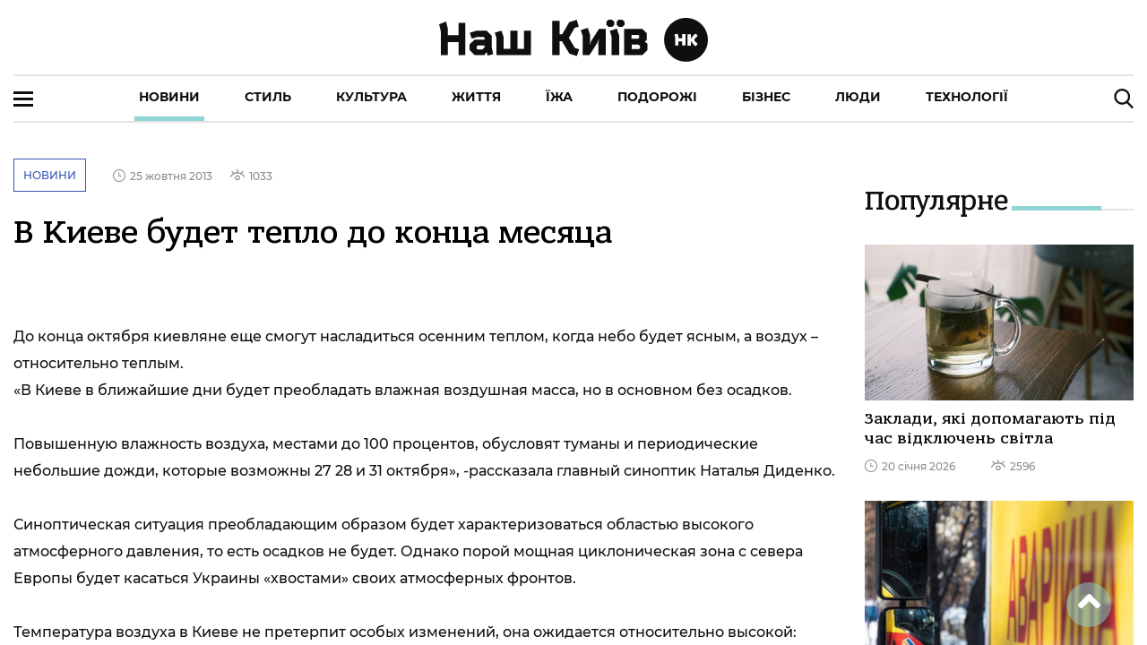

--- FILE ---
content_type: application/javascript; charset=UTF-8
request_url: https://nashkiev.ua/6-es2015.02ce698c03d78c53fd47.js
body_size: 34720
content:
(window.webpackJsonp=window.webpackJsonp||[]).push([[6],{N17S:function(e,i,t){"use strict";t.r(i),t.d(i,"ColumnPageModule",(function(){return he}));var o=t("1LoF"),n=t("8Jid"),a=t("PpLr"),s=t("ofXK"),b=t("3Pt+"),r=t("TEn/"),c=t("tyNb"),d=t("c2Rc"),l=t("ZAI4"),h=t("jhN1"),m=t("nVNj"),g=t("fXoL"),p=t("a4Kx"),u=t("Tzys"),f=t("Mzne"),y=t("uPsD"),N=t("vF8q"),M=t("c/rV"),z=t("qwub"),v=t("fECr"),w=t("7Sx4"),k=t("fp1T"),I=t("47Jg");function L(e,i){if(1&e){const e=g.Ob();g.Nb(0,"a",40),g.Vb("click",(function(){g.hc(e);const i=g.Zb();return i.BrandZoneClick(i.brandData.id,i.brandData.url)})),g.Mb()}if(2&e){const e=g.Zb();g.ec("href",e.brandData.url,g.jc)}}function U(e,i){if(1&e&&g.Lb(0,"ion-img",41),2&e){const e=g.Zb();g.ec("alt",null!==e.firstName&&null!==e.lastName?e.firstName+" "+e.lastName:"")("src",e.photo)}}function S(e,i){if(1&e&&(g.Nb(0,"li"),g.Nb(1,"a",42),g.Lb(2,"i",43),g.Mb(),g.Mb()),2&e){const e=g.Zb();g.zb(1),g.ec("href",e.soc_inst,g.jc)}}function C(e,i){if(1&e&&(g.Nb(0,"li"),g.Nb(1,"a",42),g.Lb(2,"i",44),g.Mb(),g.Mb()),2&e){const e=g.Zb();g.zb(1),g.ec("href",e.soc_fb,g.jc)}}function P(e,i){if(1&e&&(g.Nb(0,"li"),g.Nb(1,"a",42),g.Lb(2,"i",45),g.Mb(),g.Mb()),2&e){const e=g.Zb();g.zb(1),g.ec("href",e.soc_tg,g.jc)}}function _(e,i){if(1&e&&(g.Nb(0,"li"),g.Nb(1,"a",42),g.Lb(2,"i",46),g.Mb(),g.Mb()),2&e){const e=g.Zb();g.zb(1),g.ec("href",e.soc_in,g.jc)}}function x(e,i){if(1&e&&(g.Nb(0,"li"),g.Nb(1,"a",42),g.Lb(2,"i",47),g.Mb(),g.Mb()),2&e){const e=g.Zb();g.zb(1),g.ec("href",e.soc_tw,g.jc)}}function j(e,i){if(1&e&&g.Lb(0,"ion-img",70),2&e){const e=g.Zb(3);g.ec("alt",e.body[0].header)("src",e.body[0].mediaUrl1)}}function Z(e,i){if(1&e&&g.Lb(0,"ion-img",71),2&e){const e=g.Zb(3);g.ec("alt",e.body[0].header)("src",e.body[0].mediaUrl3)}}function D(e,i){if(1&e&&(g.Nb(0,"ion-col",53),g.Nb(1,"div",54),g.Nb(2,"a",55),g.Nb(3,"div",56),g.nc(4,j,1,2,"ion-img",57),g.nc(5,Z,1,2,"ion-img",58),g.Mb(),g.Nb(6,"div",59),g.Nb(7,"div",60),g.Nb(8,"a",61),g.Nb(9,"span"),g.oc(10),g.Mb(),g.Mb(),g.Mb(),g.Nb(11,"div",62),g.Nb(12,"h3",63),g.oc(13),g.Mb(),g.Nb(14,"p",64),g.oc(15),g.Mb(),g.Nb(16,"div",65),g.Nb(17,"span",66),g.Lb(18,"i",67),g.oc(19),g.Mb(),g.Nb(20,"span",68),g.Lb(21,"i",69),g.oc(22),g.Mb(),g.Mb(),g.Mb(),g.Mb(),g.Mb(),g.Mb(),g.Mb()),2&e){const e=g.Zb(2);g.zb(2),g.ec("href",(0===e.body[0].type?"/news":e.routerLinkCategory(e.body[0].category))+"/"+e.body[0].url,g.jc),g.zb(1),g.Bb("noImg",e.body[0].noImg),g.zb(1),g.ec("ngIf",e.body[0].mediaUrl1),g.zb(1),g.ec("ngIf",e.body[0].mediaUrl3),g.zb(3),g.ec("href",e.routerLinkCategory(e.body[0].category),g.jc),g.zb(2),g.pc(e.body[0].categoryName),g.zb(3),g.pc(e.body[0].header),g.zb(2),g.pc(e.body[0].subtext),g.zb(4),g.pc(e.parseDate(e.body[0].published)),g.zb(3),g.pc(e.body[0].views)}}function T(e,i){if(1&e&&g.Lb(0,"ion-img",70),2&e){const e=g.Zb(3);g.ec("alt",e.body[1].header)("src",e.body[1].mediaUrl1)}}function B(e,i){if(1&e&&g.Lb(0,"ion-img",71),2&e){const e=g.Zb(3);g.ec("alt",e.body[1].header)("src",e.body[1].mediaUrl3)}}function O(e,i){if(1&e&&(g.Nb(0,"ion-col",72),g.Nb(1,"div",73),g.Nb(2,"a",55),g.Nb(3,"div",56),g.nc(4,T,1,2,"ion-img",57),g.nc(5,B,1,2,"ion-img",58),g.Mb(),g.Nb(6,"div",59),g.Nb(7,"div",62),g.Nb(8,"h3",63),g.oc(9),g.Mb(),g.Nb(10,"div",65),g.Nb(11,"span",66),g.Lb(12,"i",67),g.oc(13),g.Mb(),g.Nb(14,"span",68),g.Lb(15,"i",69),g.oc(16),g.Mb(),g.Mb(),g.Mb(),g.Mb(),g.Mb(),g.Mb(),g.Mb()),2&e){const e=g.Zb(2);g.zb(2),g.ec("href",(0===e.body[1].type?"/news":e.routerLinkCategory(e.body[1].category))+"/"+e.body[1].url,g.jc),g.zb(1),g.Bb("noImg",e.body[1].noImg),g.zb(1),g.ec("ngIf",e.body[1].mediaUrl1),g.zb(1),g.ec("ngIf",e.body[1].mediaUrl3),g.zb(4),g.pc(e.body[1].header),g.zb(4),g.pc(e.parseDate(e.body[1].published)),g.zb(3),g.pc(e.body[1].views)}}function A(e,i){if(1&e&&g.Lb(0,"ion-img",70),2&e){const e=g.Zb(3);g.ec("alt",e.body[2].header)("src",e.body[2].mediaUrl1)}}function K(e,i){if(1&e&&g.Lb(0,"ion-img",71),2&e){const e=g.Zb(3);g.ec("alt",e.body[2].header)("src",e.body[2].mediaUrl3)}}function F(e,i){if(1&e&&(g.Nb(0,"ion-col",74),g.Nb(1,"div",73),g.Nb(2,"a",55),g.Nb(3,"div",56),g.nc(4,A,1,2,"ion-img",57),g.nc(5,K,1,2,"ion-img",58),g.Mb(),g.Nb(6,"div",59),g.Nb(7,"div",62),g.Nb(8,"h3",63),g.oc(9),g.Mb(),g.Nb(10,"div",65),g.Nb(11,"span",66),g.Lb(12,"i",67),g.oc(13),g.Mb(),g.Nb(14,"span",68),g.Lb(15,"i",69),g.oc(16),g.Mb(),g.Mb(),g.Mb(),g.Mb(),g.Mb(),g.Mb(),g.Mb()),2&e){const e=g.Zb(2);g.zb(2),g.ec("href",(0===e.body[2].type?"/news":e.routerLinkCategory(e.body[2].category))+"/"+e.body[2].url,g.jc),g.zb(1),g.Bb("noImg",e.body[2].noImg),g.zb(1),g.ec("ngIf",e.body[2].mediaUrl1),g.zb(1),g.ec("ngIf",e.body[2].mediaUrl3),g.zb(4),g.pc(e.body[2].header),g.zb(4),g.pc(e.parseDate(e.body[2].published)),g.zb(3),g.pc(e.body[2].views)}}function E(e,i){if(1&e&&(g.Nb(0,"ion-row"),g.nc(1,D,23,11,"ion-col",48),g.Nb(2,"ion-col",49),g.Nb(3,"ion-row",50),g.nc(4,O,17,8,"ion-col",51),g.nc(5,F,17,8,"ion-col",52),g.Mb(),g.Mb(),g.Mb()),2&e){const e=g.Zb();g.zb(1),g.ec("ngIf",e.body.length>0),g.zb(3),g.ec("ngIf",e.body.length>1),g.zb(1),g.ec("ngIf",e.body.length>2)}}function R(e,i){1&e&&(g.Nb(0,"div",75),g.Lb(1,"div",76),g.Mb())}function q(e,i){if(1&e&&g.Lb(0,"ion-img",70),2&e){const e=g.Zb(2);g.ec("alt",e.body[3].header)("src",e.body[3].mediaUrl1)}}function V(e,i){if(1&e&&g.Lb(0,"ion-img",71),2&e){const e=g.Zb(2);g.ec("alt",e.body[3].header)("src",e.body[3].mediaUrl3)}}function H(e,i){if(1&e&&(g.Nb(0,"ion-col",77),g.Nb(1,"div",73),g.Nb(2,"a",55),g.Nb(3,"div",56),g.nc(4,q,1,2,"ion-img",57),g.nc(5,V,1,2,"ion-img",58),g.Mb(),g.Nb(6,"div",59),g.Nb(7,"div",62),g.Nb(8,"h3",63),g.oc(9),g.Mb(),g.Nb(10,"div",65),g.Nb(11,"span",66),g.Lb(12,"i",67),g.oc(13),g.Mb(),g.Nb(14,"span",68),g.Lb(15,"i",69),g.oc(16),g.Mb(),g.Mb(),g.Mb(),g.Mb(),g.Mb(),g.Mb(),g.Mb()),2&e){const e=g.Zb();g.zb(2),g.ec("href",(0===e.body[3].type?"/news":e.routerLinkCategory(e.body[3].category))+"/"+e.body[3].url,g.jc),g.zb(1),g.Bb("noImg",e.body[3].noImg),g.zb(1),g.ec("ngIf",e.body[3].mediaUrl1),g.zb(1),g.ec("ngIf",e.body[3].mediaUrl3),g.zb(4),g.pc(e.body[3].header),g.zb(4),g.pc(e.parseDate(e.body[3].published)),g.zb(3),g.pc(e.body[3].views)}}function X(e,i){if(1&e&&g.Lb(0,"ion-img",70),2&e){const e=g.Zb(2);g.ec("alt",e.body[4].header)("src",e.body[4].mediaUrl1)}}function J(e,i){if(1&e&&g.Lb(0,"ion-img",71),2&e){const e=g.Zb(2);g.ec("alt",e.body[4].header)("src",e.body[4].mediaUrl3)}}function W(e,i){if(1&e&&(g.Nb(0,"ion-col",78),g.Nb(1,"div",73),g.Nb(2,"a",55),g.Nb(3,"div",56),g.nc(4,X,1,2,"ion-img",57),g.nc(5,J,1,2,"ion-img",58),g.Mb(),g.Nb(6,"div",59),g.Nb(7,"div",62),g.Nb(8,"h3",63),g.oc(9),g.Mb(),g.Nb(10,"div",65),g.Nb(11,"span",66),g.Lb(12,"i",67),g.oc(13),g.Mb(),g.Nb(14,"span",68),g.Lb(15,"i",69),g.oc(16),g.Mb(),g.Mb(),g.Mb(),g.Mb(),g.Mb(),g.Mb(),g.Mb()),2&e){const e=g.Zb();g.zb(2),g.ec("href",(0===e.body[4].type?"/news":e.routerLinkCategory(e.body[4].category))+"/"+e.body[4].url,g.jc),g.zb(1),g.Bb("noImg",e.body[4].noImg),g.zb(1),g.ec("ngIf",e.body[4].mediaUrl1),g.zb(1),g.ec("ngIf",e.body[4].mediaUrl3),g.zb(4),g.pc(e.body[4].header),g.zb(4),g.pc(e.parseDate(e.body[4].published)),g.zb(3),g.pc(e.body[4].views)}}function Q(e,i){if(1&e&&g.Lb(0,"ion-img",70),2&e){const e=g.Zb(2);g.ec("alt",e.body[5].header)("src",e.body[5].mediaUrl1)}}function G(e,i){if(1&e&&g.Lb(0,"ion-img",71),2&e){const e=g.Zb(2);g.ec("alt",e.body[5].header)("src",e.body[5].mediaUrl3)}}function Y(e,i){if(1&e&&(g.Nb(0,"ion-col",78),g.Nb(1,"div",73),g.Nb(2,"a",55),g.Nb(3,"div",56),g.nc(4,Q,1,2,"ion-img",57),g.nc(5,G,1,2,"ion-img",58),g.Mb(),g.Nb(6,"div",59),g.Nb(7,"div",62),g.Nb(8,"h3",63),g.oc(9),g.Mb(),g.Nb(10,"div",65),g.Nb(11,"span",66),g.Lb(12,"i",67),g.oc(13),g.Mb(),g.Nb(14,"span",68),g.Lb(15,"i",69),g.oc(16),g.Mb(),g.Mb(),g.Mb(),g.Mb(),g.Mb(),g.Mb(),g.Mb()),2&e){const e=g.Zb();g.zb(2),g.ec("href",(0===e.body[5].type?"/news":e.routerLinkCategory(e.body[5].category))+"/"+e.body[5].url,g.jc),g.zb(1),g.Bb("noImg",e.body[5].noImg),g.zb(1),g.ec("ngIf",e.body[5].mediaUrl1),g.zb(1),g.ec("ngIf",e.body[5].mediaUrl3),g.zb(4),g.pc(e.body[5].header),g.zb(4),g.pc(e.parseDate(e.body[5].published)),g.zb(3),g.pc(e.body[5].views)}}function $(e,i){if(1&e&&g.Lb(0,"ion-img",41),2&e){const e=g.Zb(2);g.ec("alt",e.body[6].header)("src",e.body[6].mediaUrl1)}}function ee(e,i){if(1&e&&(g.Nb(0,"ion-col",79),g.Nb(1,"div",80),g.Nb(2,"a",55),g.Nb(3,"div",56),g.nc(4,$,1,2,"ion-img",10),g.Mb(),g.Nb(5,"div",59),g.Nb(6,"div",62),g.Nb(7,"h3",63),g.oc(8),g.Mb(),g.Nb(9,"div",65),g.Nb(10,"span",66),g.Lb(11,"i",67),g.oc(12),g.Mb(),g.Nb(13,"span",68),g.Lb(14,"i",69),g.oc(15),g.Mb(),g.Mb(),g.Mb(),g.Mb(),g.Mb(),g.Mb(),g.Mb()),2&e){const e=g.Zb();g.zb(2),g.ec("href",(0===e.body[6].type?"/news":e.routerLinkCategory(e.body[6].category))+"/"+e.body[6].url,g.jc),g.zb(1),g.Bb("noImg",e.body[6].noImg),g.zb(1),g.ec("ngIf",e.body[6].mediaUrl1),g.zb(4),g.pc(e.body[6].header),g.zb(4),g.pc(e.parseDate(e.body[6].published)),g.zb(3),g.pc(e.body[6].views)}}function ie(e,i){if(1&e&&g.Lb(0,"ion-img",41),2&e){const e=g.Zb(2);g.ec("alt",e.body[7].header)("src",e.body[7].mediaUrl1)}}function te(e,i){if(1&e&&(g.Nb(0,"ion-col",81),g.Nb(1,"div",54),g.Nb(2,"a",55),g.Nb(3,"div",56),g.nc(4,ie,1,2,"ion-img",10),g.Mb(),g.Nb(5,"div",59),g.Nb(6,"div",60),g.Nb(7,"a",61),g.Nb(8,"span"),g.oc(9),g.Mb(),g.Mb(),g.Mb(),g.Nb(10,"div",62),g.Nb(11,"h3",63),g.oc(12),g.Mb(),g.Nb(13,"p",64),g.oc(14),g.Mb(),g.Nb(15,"div",65),g.Nb(16,"span",66),g.Lb(17,"i",67),g.oc(18),g.Mb(),g.Nb(19,"span",68),g.Lb(20,"i",69),g.oc(21),g.Mb(),g.Mb(),g.Mb(),g.Mb(),g.Mb(),g.Mb(),g.Mb()),2&e){const e=g.Zb();g.zb(2),g.ec("href",(0===e.body[7].type?"/news":e.routerLinkCategory(e.body[7].category))+"/"+e.body[7].url,g.jc),g.zb(1),g.Bb("noImg",e.body[7].noImg),g.zb(1),g.ec("ngIf",e.body[7].mediaUrl1),g.zb(3),g.ec("href",e.routerLinkCategory(e.body[7].category),g.jc),g.zb(2),g.pc(e.body[7].categoryName),g.zb(3),g.pc(e.body[7].header),g.zb(2),g.pc(e.body[7].subtext),g.zb(4),g.pc(e.parseDate(e.body[7].published)),g.zb(3),g.pc(e.body[7].views)}}function oe(e,i){if(1&e&&g.Lb(0,"ion-img",41),2&e){const e=g.Zb(2);g.ec("alt",e.body[8].header)("src",e.body[8].mediaUrl1)}}function ne(e,i){if(1&e&&(g.Nb(0,"ion-col",82),g.Nb(1,"div",54),g.Nb(2,"a",55),g.Nb(3,"div",56),g.nc(4,oe,1,2,"ion-img",10),g.Mb(),g.Nb(5,"div",59),g.Nb(6,"div",60),g.Nb(7,"a",61),g.Nb(8,"span"),g.oc(9),g.Mb(),g.Mb(),g.Mb(),g.Nb(10,"div",62),g.Nb(11,"h3",63),g.oc(12),g.Mb(),g.Nb(13,"p",64),g.oc(14),g.Mb(),g.Nb(15,"div",65),g.Nb(16,"span",66),g.Lb(17,"i",67),g.oc(18),g.Mb(),g.Nb(19,"span",68),g.Lb(20,"i",69),g.oc(21),g.Mb(),g.Mb(),g.Mb(),g.Mb(),g.Mb(),g.Mb(),g.Mb()),2&e){const e=g.Zb();g.zb(2),g.ec("href",(0===e.body[8].type?"/news":e.routerLinkCategory(e.body[8].category))+"/"+e.body[8].url,g.jc),g.zb(1),g.Bb("noImg",e.body[8].noImg),g.zb(1),g.ec("ngIf",e.body[8].mediaUrl1),g.zb(3),g.ec("href",e.routerLinkCategory(e.body[8].category),g.jc),g.zb(2),g.pc(e.body[8].categoryName),g.zb(3),g.pc(e.body[8].header),g.zb(2),g.pc(e.body[8].subtext),g.zb(4),g.pc(e.parseDate(e.body[8].published)),g.zb(3),g.pc(e.body[8].views)}}function ae(e,i){if(1&e&&g.Lb(0,"ion-img",41),2&e){const e=g.Zb(2);g.ec("alt",e.body[9].header)("src",e.body[9].mediaUrl1)}}function se(e,i){if(1&e&&(g.Nb(0,"ion-col",83),g.Nb(1,"div",80),g.Nb(2,"a",55),g.Nb(3,"div",56),g.nc(4,ae,1,2,"ion-img",10),g.Mb(),g.Nb(5,"div",59),g.Nb(6,"div",62),g.Nb(7,"h3",63),g.oc(8),g.Mb(),g.Nb(9,"div",65),g.Nb(10,"span",66),g.Lb(11,"i",67),g.oc(12),g.Mb(),g.Nb(13,"span",68),g.Lb(14,"i",69),g.oc(15),g.Mb(),g.Mb(),g.Mb(),g.Mb(),g.Mb(),g.Mb(),g.Mb()),2&e){const e=g.Zb();g.zb(2),g.ec("href",(0===e.body[9].type?"/news":e.routerLinkCategory(e.body[9].category))+"/"+e.body[9].url,g.jc),g.zb(1),g.Bb("noImg",e.body[9].noImg),g.zb(1),g.ec("ngIf",e.body[9].mediaUrl1),g.zb(4),g.pc(e.body[9].header),g.zb(4),g.pc(e.parseDate(e.body[9].published)),g.zb(3),g.pc(e.body[9].views)}}function be(e,i){1&e&&(g.Nb(0,"div",84),g.Nb(1,"ion-row"),g.Nb(2,"ion-col",85),g.Lb(3,"app-sidebar"),g.Mb(),g.Mb(),g.Mb())}const re=[{path:"",component:(()=>{class e{constructor(e,i,t,o,n,a,s,b,r,c,d,l,h,m,g){this.routerService=e,this.response=i,this.renderer2=t,this.document=o,this.isMobile=n,this.platformId=a,this.transferState=s,this.title=b,this.meta=r,this.scrollService=c,this.footerService=d,this.alertCtrl=l,this.mainService=h,this.route=m,this.admixer=g,this.categoryMenu=[],this.slideAds=null,this.backgroundPositionX=-3,this.brandMode=!1,this.brandData={id:null,url:null,imgUrlDesktopBackground:"",background:"FFFFFF"},this.body=[],this.limit=10,this.offset=0,this.page=0,this.firstName=null,this.lastName=null,this.userId=null,this.description=null,this.town=null,this.photo=null,this.countOfPublication=null,this.dateOnSite=null,this.soc_inst=null,this.soc_fb=null,this.soc_tw=null,this.soc_tg=null,this.soc_in=null,this.doLoadMore=!1,this.desktopMode=!1,this.isLoadingMore=!1,this.isNotFound=!1,this.paginationPage=0,this.userUrl=""}ngOnInit(){if(!Object(s.m)(this.platformId)){let e=this.renderer2.createElement("script");e.type="application/ld+json",e.text='{ "@context" : "http://schema.org","@type" : "Organization","legalName" : "\u041d\u043e\u0432\u0438\u043d\u0438 \u041a\u0438\u0454\u0432\u0430 \u0441\u044c\u043e\u0433\u043e\u0434\u043d\u0456, \u043f\u043e\u0434\u0456\u0457 \u0441\u0442\u043e\u043b\u0438\u0446\u0456, \u0441\u0442\u0440\u0456\u0447\u043a\u0430 \u043d\u043e\u0432\u0438\u043d \u043e\u043d\u043b\u0430\u0439\u043d | \u041d\u0430\u0448\u041a\u0438\u0457\u0432.UA","url" : "https://nashkiev.ua/","name": "\u041d\u0430\u0448\u041a\u0438\u0457\u0432.UA","image": "https://nashkiev.ua/assets/img/main-logo.jpg","description": "\u041d\u0430\u0439\u0441\u0432\u0456\u0436\u0456\u0448\u0430 \u0441\u0442\u0440\u0456\u0447\u043a\u0430 \u043d\u043e\u0432\u0438\u043d \u041a\u0438\u0454\u0432\u0430, \u043f\u043e\u0432\u043d\u0430 \u0430\u0444\u0456\u0448\u0430 \u043f\u043e\u0434\u0456\u0439 \u0441\u0442\u043e\u043b\u0438\u0446\u0456. \u041b\u0430\u0439\u0444\u0441\u0442\u0430\u0439\u043b \u043c\u0435\u0434\u0456\u0430 \u041d\u0430\u0448 \u041a\u0438\u0457\u0432 \u2013 \u0449\u043e\u0434\u0435\u043d\u043d\u043e, \u0446\u0456\u043a\u0430\u0432\u043e, \u043f\u0440\u043e \u041a\u0438\u0457\u0432.","contactPoint" : [{"@type" : "ContactPoint","email" : "info@nashkiev.ua","contactType" : "customer service"}],"logo" : "https://nashkiev.ua/assets/img/logo.jpg",}',this.renderer2.appendChild(this.document.body,e),e=this.renderer2.createElement("script"),e.type="application/ld+json",e.text='{ "@context": "http://schema.org","@type": "WebSite","name": "\u041d\u0430\u0448\u041a\u0438\u0457\u0432.UA","alternateName": "\u041d\u043e\u0432\u0438\u043d\u0438 \u041a\u0438\u0454\u0432\u0430 \u0441\u044c\u043e\u0433\u043e\u0434\u043d\u0456, \u043f\u043e\u0434\u0456\u0457 \u0441\u0442\u043e\u043b\u0438\u0446\u0456, \u0441\u0442\u0440\u0456\u0447\u043a\u0430 \u043d\u043e\u0432\u0438\u043d \u043e\u043d\u043b\u0430\u0439\u043d | \u041d\u0430\u0448\u041a\u0438\u0457\u0432.UA","url": "https://nashkiev.ua/"}',this.renderer2.appendChild(this.document.body,e)}this.subsCategoryMenu=this.mainService.subjectHeader.subscribe(e=>{void 0!==e&&(this.categoryMenu=e.data)}),this.route.paramMap.subscribe(e=>{const i=e.get("url");this.routerService.doRefresh().then(t=>{if(t){if(this.paginationPage=+e.get("page"),0===this.paginationPage&&(this.paginationPage=1),this.pagingComponent.setUrl("/author/"+i),!Object(s.m)(this.platformId)){const e=this.renderer2.createElement("script");e.type="application/ld+json",e.text='[{"@context": "http://schema.org","@type": "BreadcrumbList","itemListElement": [{"@type": "ListItem","position": 1,"item": {"@id": "https://nashkiev.ua/","name": "\u0413\u043e\u043b\u043e\u0432\u043d\u0430"} } ,{"@type": "ListItem","position": 2,"item": {"@id": "https://nashkiev.ua/author/'+i+'","name": "\u041f\u0443\u0431\u043b\u0456\u043a\u0430\u0446\u0456\u0457 \u0430\u0432\u0442\u043e\u0440\u0430"} }] }]',this.renderer2.appendChild(this.document.body,e)}this.footerService.set(!0),this.desktopMode=!this.isMobile,this.footerService.setDesktopMode(this.desktopMode);const t=Object(h.g)("column-url");if(this.transferState.hasKey(t)){const e=this.transferState.get(t,null);if(!e)return this.isNotFound=!0,this.footerService.set(!1),void this.transferState.remove(t);this.transferState.remove(t),this.firstName=e.firstName,this.lastName=e.lastName,this.userId=e.id,this.description=e.description,this.town=e.town,this.photo=e.photo,this.countOfPublication=e.countOfPublication,this.dateOnSite=this.parseDate(e.registerDate),this.title.setTitle("\u041f\u0443\u0431\u043b\u0438\u043a\u0430\u0446\u0438\u0438 \u0430\u0432\u0442\u043e\u0440\u0430: "+this.firstName+" "+this.lastName+" | \u041d\u0430\u0448\u041a\u0438\u0457\u0432.UA"+(this.paginationPage>1?" - \u0441\u0442\u043e\u0440\u0456\u043d\u043a\u0430 "+this.paginationPage:"")),this.meta.updateTag({name:"description",content:this.description+(this.paginationPage>1?" \u041f\u0440\u043e\u0434\u043e\u0432\u0436\u0435\u043d\u043d\u044f - \u0441\u0442\u043e\u0440\u0456\u043d\u043a\u0430 "+this.paginationPage:"")}),this.meta.updateTag({name:"twitter:card",content:"summary_large_image"}),this.meta.updateTag({property:"og:url",content:"https://nashkiev.ua/author/"+i}),this.meta.updateTag({property:"og:locale",content:"ru_RU"}),this.meta.updateTag({property:"og:type",content:"website"}),this.meta.updateTag({property:"og:site_name",content:"nashkiev.ua"}),this.meta.updateTag({property:"og:title",content:"\u041f\u0443\u0431\u043b\u0438\u043a\u0430\u0446\u0438\u0438 \u0430\u0432\u0442\u043e\u0440\u0430: "+this.firstName+" "+this.lastName+" | \u041d\u0430\u0448\u041a\u0438\u0457\u0432.UA"}),this.meta.updateTag({property:"og:image",content:this.photo}),this.meta.updateTag({property:"og:description",content:this.description});const o=this.document.head;let n=o.querySelector('link[rel="canonical"]');n||(n=this.document.createElement("link"),n.setAttribute("rel","canonical"),o.appendChild(n)),n.setAttribute("href","https://nashkiev.ua/author/"+i),e.socialNetwork&&(e.socialNetwork.facebook&&(this.soc_fb=e.socialNetwork.facebook),e.socialNetwork.instagram&&(this.soc_inst=e.socialNetwork.instagram),e.socialNetwork.linkedin&&(this.soc_tw=e.socialNetwork.linkedin),e.socialNetwork.telegram&&(this.soc_tg=e.socialNetwork.telegram),e.socialNetwork.linkedin&&(this.soc_in=e.socialNetwork.linkedin)),this.pagingComponent.setKey("author."+this.userId+".count"),this.pagingComponent.initPagination(),this.limit=10,this.offset=10*this.paginationPage-10,this.page=0,this.find()}else this.mainService.findUser(i).then(e=>{if(!e)return Object(s.m)(this.platformId)||(this.response.status(404),this.transferState.set(t,null)),this.isNotFound=!0,void this.footerService.set(!1);this.firstName=e.firstName,this.lastName=e.lastName,this.userId=e.id,this.description=e.description,this.town=e.town,this.photo=e.photo,this.countOfPublication=e.countOfPublication,this.dateOnSite=this.parseDate(e.registerDate),e.socialNetwork&&(e.socialNetwork.facebook&&(this.soc_fb=e.socialNetwork.facebook),e.socialNetwork.instagram&&(this.soc_inst=e.socialNetwork.instagram),e.socialNetwork.twitter&&(this.soc_tw=e.socialNetwork.twitter),e.socialNetwork.telegram&&(this.soc_tg=e.socialNetwork.telegram),e.socialNetwork.linkedin&&(this.soc_in=e.socialNetwork.linkedin)),Object(s.m)(this.platformId)||this.transferState.set(t,e),this.pagingComponent.setKey("author."+this.userId+".count"),this.pagingComponent.initPagination(),this.limit=10,this.offset=10*this.paginationPage-10,this.page=0,this.find(),this.title.setTitle("\u041f\u0443\u0431\u043b\u0438\u043a\u0430\u0446\u0438\u0438 \u0430\u0432\u0442\u043e\u0440\u0430: "+this.firstName+" "+this.lastName+" | \u041d\u0430\u0448\u041a\u0438\u0457\u0432.UA"+(this.paginationPage>1?" - \u0441\u0442\u043e\u0440\u0456\u043d\u043a\u0430 "+this.paginationPage:"")),this.meta.updateTag({name:"description",content:this.description+(this.paginationPage>1?" \u041f\u0440\u043e\u0434\u043e\u0432\u0436\u0435\u043d\u043d\u044f - \u0441\u0442\u043e\u0440\u0456\u043d\u043a\u0430 "+this.paginationPage:"")}),this.meta.updateTag({name:"twitter:card",content:"summary_large_image"}),this.meta.updateTag({property:"og:url",content:"https://nashkiev.ua/author/"+i}),this.meta.updateTag({property:"og:locale",content:"ru_RU"}),this.meta.updateTag({property:"og:type",content:"website"}),this.meta.updateTag({property:"og:site_name",content:"nashkiev.ua"}),this.meta.updateTag({property:"og:title",content:"\u041f\u0443\u0431\u043b\u0438\u043a\u0430\u0446\u0438\u0438 \u0430\u0432\u0442\u043e\u0440\u0430: "+this.firstName+" "+this.lastName+" | \u041d\u0430\u0448\u041a\u0438\u0457\u0432.UA"}),this.meta.updateTag({property:"og:image",content:this.photo}),this.meta.updateTag({property:"og:description",content:this.description});const o=this.document.head;let n=o.querySelector('link[rel="canonical"]');n||(n=this.document.createElement("link"),n.setAttribute("rel","canonical"),o.appendChild(n)),n.setAttribute("href","https://nashkiev.ua/author/"+i)},e=>{this.alertCtrl.create({cssClass:"alert-error",message:"\u0412\u043d\u0443\u0442\u0440\u0456\u0448\u043d\u044f \u043f\u043e\u043c\u0438\u043b\u043a\u0430 \u0441\u0435\u0440\u0432\u0435\u0440\u0443. \u0421\u043f\u0440\u043e\u0431\u0443\u0439\u0442\u0435 \u043f\u0456\u0437\u043d\u0456\u0448\u0435",header:"\u0417\u0430\u0432\u0430\u043d\u0442\u0430\u0436\u0435\u043d\u043d\u044f \u0434\u0430\u043d\u0438\u0445",buttons:["\u041e\u043a"]}).then(e=>e.present())})}})}),this.subsSideBar=this.mainService.subjectSideBarInited.subscribe(e=>{e&&setTimeout(()=>this.startSplide(),1e3)}),this.brandOption=this.mainService.subjectBrand.subscribe(e=>{void 0!==e&&e.data.id&&(this.brandMode=!0,this.brandData=e.data)})}ngAfterViewInit(){this.isMobile?(console.log(this.document.querySelector("#admixer_async_200987838")),this.admixer.renderSlot("admixer_async_200987838","desktop")):(console.log(this.document.querySelector("#admixer_async_1614635523")),this.admixer.renderSlot("admixer_async_1614635523","desktop"))}BrandZoneClick(e,i){this.mainService.incrementBrand(e).then(e=>{},e=>{})}ionScroll(e){const i=document.getElementById("column-content-end-"+this.paginationPage);this.backgroundPositionX=m.a.calcForClock(e.detail.scrollTop,i.offsetTop,e.target.clientHeight),this.scrollService.setScroll(this.backgroundPositionX)}routerLinkCategory(e){let i=null;return this.categoryMenu.forEach((t,o)=>{e===t.id&&(i="/"+t.url)}),i}parseDate(e){return m.a.parseDateForAuthor(e)}doRefresh(e){this.mainService.findColumns(this.limit+this.limit*this.page,this.offset-this.limit*(this.page+1),this.userId).then(i=>{const t=[];i.forEach(e=>{e.categoryName=m.a.getCategoryName(e.category,this.categoryMenu),e.mediaUrl1?e.mediaUrl3?(e.mediaUrl3=e.mediaUrl3.replace(u.a.urlReplace,u.a.urlCasheServ+u.a.casheParam1),e.mediaUrl1=e.mediaUrl1.replace(u.a.urlReplace,u.a.urlCasheServ+u.a.casheParam1)):(e.mediaUrl1=e.mediaUrl1.replace(u.a.urlReplace,u.a.urlCasheServ+u.a.casheParam1),e.mediaUrl3=e.mediaUrl1):(e.mediaUrl1=u.a.urlNoImg,e.mediaUrl3=u.a.urlNoImg,e.noImg=!0),t.push(e)}),this.body=t,e.target.disabled=!0,e.target.complete(),setTimeout(()=>{e.target.disabled=!1},100)},i=>{this.alertCtrl.create({cssClass:"alert-error",message:"\u0412\u043d\u0443\u0442\u0440\u0456\u0448\u043d\u044f \u043f\u043e\u043c\u0438\u043b\u043a\u0430 \u0441\u0435\u0440\u0432\u0435\u0440\u0443. \u0421\u043f\u0440\u043e\u0431\u0443\u0439\u0442\u0435 \u043f\u0456\u0437\u043d\u0456\u0448\u0435",header:"\u0417\u0430\u0432\u0430\u043d\u0442\u0430\u0436\u0435\u043d\u043d\u044f \u0434\u0430\u043d\u0438\u0445",buttons:["\u041e\u043a"]}).then(e=>e.present()),e.target.disabled=!0,e.target.complete(),setTimeout(()=>{e.target.disabled=!1},100)})}find(){this.body=[];const e=Object(h.g)("column");if(this.transferState.hasKey(e)){if(this.body=this.transferState.get(e,null),0===this.body.length)return this.isNotFound=!0,this.footerService.set(!1),void this.transferState.remove(e);this.doLoadMore=this.body.length===this.limit&&this.page<1,this.offset+=this.limit,this.transferState.remove(e),this.footerService.set(!1)}else this.mainService.findColumns(this.limit,this.offset,this.userId).then(i=>{if(0===i.length)return Object(s.m)(this.platformId)||(this.response.status(404),this.transferState.set(e,[])),this.isNotFound=!0,void this.footerService.set(!1);this.doLoadMore=i.length===this.limit&&this.page<1,this.offset+=this.limit,i.forEach((e,i)=>{e.categoryName=m.a.getCategoryName(e.category,this.categoryMenu),e.mediaUrl1?e.mediaUrl3?(e.mediaUrl3=e.mediaUrl3.replace(u.a.urlReplace,u.a.urlCasheServ+u.a.casheParam1),e.mediaUrl1=e.mediaUrl1.replace(u.a.urlReplace,u.a.urlCasheServ+u.a.casheParam1)):(e.mediaUrl1=e.mediaUrl1.replace(u.a.urlReplace,u.a.urlCasheServ+u.a.casheParam1),e.mediaUrl3=e.mediaUrl1):(e.mediaUrl1=u.a.urlNoImg,e.mediaUrl3=u.a.urlNoImg,e.noImg=!0),this.body.push(e)}),Object(s.m)(this.platformId)||this.transferState.set(e,this.body),this.footerService.set(!1)},e=>{this.footerService.set(!1),this.alertCtrl.create({cssClass:"alert-error",message:"\u0412\u043d\u0443\u0442\u0440\u0456\u0448\u043d\u044f \u043f\u043e\u043c\u0438\u043b\u043a\u0430 \u0441\u0435\u0440\u0432\u0435\u0440\u0443. \u0421\u043f\u0440\u043e\u0431\u0443\u0439\u0442\u0435 \u043f\u0456\u0437\u043d\u0456\u0448\u0435",header:"\u0417\u0430\u0432\u0430\u043d\u0442\u0430\u0436\u0435\u043d\u043d\u044f \u0434\u0430\u043d\u0438\u0445",buttons:["\u041e\u043a"]}).then(e=>e.present())})}startSplide(){Object(s.m)(this.platformId)&&this.desktopMode&&null===this.slideAds&&(this.slideAds=new Splide("#ads-splide",{type:"loop",perPage:1,perMove:1,pagination:!1,arrows:!1,autoplay:!0,interval:7e3,pauseOnHover:!0}).mount())}ionViewDidEnter(){this.desktopMode||null===this.slideAds&&(this.slideAds=new Splide("#ads-splide-mobile",{type:"loop",perPage:1,perMove:1,pagination:!1,arrows:!1,autoplay:!0,interval:7e3,pauseOnHover:!0}).mount())}loadMore(){}}return e.\u0275fac=function(i){return new(i||e)(g.Kb(f.a),g.Kb(p.b,8),g.Kb(g.D),g.Kb(s.c),g.Kb(l.b,8),g.Kb(g.B),g.Kb(h.f),g.Kb(h.e),g.Kb(h.d),g.Kb(y.a),g.Kb(N.a),g.Kb(r.a),g.Kb(M.a),g.Kb(c.a),g.Kb(z.a))},e.\u0275cmp=g.Eb({type:e,selectors:[["app-column"]],viewQuery:function(e,i){var t;1&e&&(g.lc(d.a,!0),g.sc(r.e,!0)),2&e&&(g.fc(t=g.Wb())&&(i.pagingComponent=t.first),g.fc(t=g.Wb())&&(i.content=t.first))},decls:73,vars:43,consts:[["scroll-events","true",1,"background",3,"ionScroll"],["class","clickBrandZone","target","_blank",3,"href","click",4,"ngIf"],["slot","fixed",3,"ionRefresh"],[1,"wrapper","kiev-container"],[1,"section-with-advertising"],[1,"main-section"],["size-lg","12","size-md","12","size-sm","12",1,"no-padding-lr"],["size-md","12",1,"author-info-box"],[1,"author-info-box-bg"],[1,"author-info-box-img"],[3,"alt","src",4,"ngIf"],[1,"author-info-box-data"],[1,"author-info-box-data-name"],[1,"author-info-box-data-description"],[1,"main-banner-info-meta","author-meta"],[1,"main-banner-info-"],[1,"graf-place"],[1,"graf-date"],[1,"graf-news"],[1,"author-info-soc-links"],[1,"social-icons","icon-circle","icon-rotate","list-unstyled","list-inline"],[4,"ngIf"],["size-md","12"],[1,"section-title"],[1,"section-title-name"],[1,"section-title-small-line"],[1,"section-title-big-line"],[1,"section-title-center"],[1,"line-flex"],["id","admix-mob-main","class","main-banner-container banner-category admix row-margin-top",4,"ngIf"],[1,"row-margin-top"],["size-xl","4","size-lg","12","size-md","12","size","12","class","no-padding-lr-mob",4,"ngIf"],["size-xl","4","size-lg","6","size-md","6","size","12","class","row-margin-top-lg row-margin-top-md row-margin-top-sm no-padding-lr-mob",4,"ngIf"],["size-lg","4","size-md","4","size","12","class","no-padding-lr-mob",4,"ngIf"],["size-lg","8","size-md","8","size","12","class","row-margin-top-sm no-padding-lr-mob",4,"ngIf"],["size-lg","8","size-md","8","size","12","class","no-padding-lr-mob ",4,"ngIf"],["size-lg","4","size-md","4","size","12","class","row-margin-top-sm no-padding-lr-mob",4,"ngIf"],["class","advertising-section",4,"ngIf"],[3,"desktopMode","currentPage","doLoadMore","isLoadingMore","loadMore"],[3,"content","isTilda"],["target","_blank",1,"clickBrandZone",3,"href","click"],[3,"alt","src"],[3,"href"],[1,"fab","fa-instagram"],[1,"fab","fa-facebook-f"],[1,"fab","fa-telegram-plane"],[1,"fab","fa-linkedin-in"],[1,"fab","fa-twitter"],["size-xl","8","size-lg","12","size-md","12","size","12","class","no-padding-lr-mob",4,"ngIf"],["size-xl","4","size-lg","12","size-md","12","size","12",1,"no-padding-lr","admix-mob-margin-bottom"],[1,""],["size-xl","12","size-lg","6","size-md","6","size-sm","12","class","row-margin-top-lg row-margin-top-md row-margin-top-sm no-padding-lr-mob",4,"ngIf"],["size-xl","12","size-lg","6","size-md","6","size","12","class","row-margin-top no-padding-lr-mob",4,"ngIf"],["size-xl","8","size-lg","12","size-md","12","size","12",1,"no-padding-lr-mob"],[1,"main-banner-container","banner-big","full-height"],[1,"main-banner-info-link",3,"href"],[1,"main-banner-img"],["class","ion-hide-md-up",3,"alt","src",4,"ngIf"],["class","ion-hide-md-down",3,"alt","src",4,"ngIf"],[1,"main-banner-info"],[1,"main-banner-info-category"],[1,"main-banner-category-link",3,"href"],[1,"main-banner-info-position"],[1,"main-banner-info-title"],[1,"main-banner-info-subtitle"],[1,"main-banner-info-meta"],[1,"main-banner-info-date"],[1,"graf-clock-gray"],[1,"main-banner-info-views"],[1,"graf-viewer-gray"],[1,"ion-hide-md-up",3,"alt","src"],[1,"ion-hide-md-down",3,"alt","src"],["size-xl","12","size-lg","6","size-md","6","size-sm","12",1,"row-margin-top-lg","row-margin-top-md","row-margin-top-sm","no-padding-lr-mob"],[1,"main-banner-container","banner-mini","full-height","min-height-2"],["size-xl","12","size-lg","6","size-md","6","size","12",1,"row-margin-top","no-padding-lr-mob"],["id","admix-mob-main",1,"main-banner-container","banner-category","admix","row-margin-top"],["id","admixer_async_200987838","data-zone","cb0cebdb-0462-43e9-acf8-0d0aa639f918","data-sender","admixer"],["size-xl","4","size-lg","12","size-md","12","size","12",1,"no-padding-lr-mob"],["size-xl","4","size-lg","6","size-md","6","size","12",1,"row-margin-top-lg","row-margin-top-md","row-margin-top-sm","no-padding-lr-mob"],["size-lg","4","size-md","4","size","12",1,"no-padding-lr-mob"],[1,"main-banner-container","banner-mini","full-height"],["size-lg","8","size-md","8","size","12",1,"row-margin-top-sm","no-padding-lr-mob"],["size-lg","8","size-md","8","size","12",1,"no-padding-lr-mob"],["size-lg","4","size-md","4","size","12",1,"row-margin-top-sm","no-padding-lr-mob"],[1,"advertising-section"],["size","12",1,"no-padding-lr"]],template:function(e,i){1&e&&(g.Nb(0,"ion-content",0),g.Vb("ionScroll",(function(e){return i.ionScroll(e)})),g.nc(1,L,1,1,"a",1),g.Nb(2,"ion-refresher",2),g.Vb("ionRefresh",(function(e){return i.doRefresh(e)})),g.Lb(3,"ion-refresher-content"),g.Mb(),g.Lb(4,"app-header"),g.Lb(5,"app-not-found-component"),g.Nb(6,"div",3),g.Nb(7,"ion-grid"),g.Nb(8,"div",4),g.Nb(9,"div",5),g.Nb(10,"ion-row"),g.Nb(11,"ion-col",6),g.Nb(12,"ion-row"),g.Nb(13,"ion-col",7),g.Nb(14,"div",8),g.Nb(15,"div",9),g.nc(16,U,1,2,"ion-img",10),g.Mb(),g.Nb(17,"div",11),g.Nb(18,"h3",12),g.oc(19),g.Mb(),g.Nb(20,"p",13),g.oc(21),g.Mb(),g.Nb(22,"div",14),g.Nb(23,"span",15),g.Lb(24,"i",16),g.oc(25),g.Mb(),g.Lb(26,"br"),g.Nb(27,"span",15),g.Lb(28,"i",17),g.oc(29),g.Mb(),g.Lb(30,"br"),g.Nb(31,"span",15),g.Lb(32,"i",18),g.oc(33),g.Mb(),g.Mb(),g.Nb(34,"div",19),g.Nb(35,"ul",20),g.nc(36,S,3,1,"li",21),g.nc(37,C,3,1,"li",21),g.nc(38,P,3,1,"li",21),g.nc(39,_,3,1,"li",21),g.nc(40,x,3,1,"li",21),g.Mb(),g.Mb(),g.Mb(),g.Mb(),g.Mb(),g.Mb(),g.Nb(41,"ion-row"),g.Nb(42,"ion-col",22),g.Nb(43,"div",23),g.Nb(44,"span",24),g.oc(45),g.Mb(),g.Lb(46,"span",25),g.Lb(47,"span",26),g.Mb(),g.Mb(),g.Mb(),g.Nb(48,"ion-row"),g.Nb(49,"ion-col",22),g.Nb(50,"div",27),g.Nb(51,"p",24),g.oc(52),g.Mb(),g.Nb(53,"div",28),g.Lb(54,"span",26),g.Lb(55,"span",25),g.Lb(56,"span",26),g.Mb(),g.Mb(),g.Mb(),g.Mb(),g.nc(57,E,6,3,"ion-row",21),g.nc(58,R,2,0,"div",29),g.Nb(59,"ion-row",30),g.nc(60,H,17,8,"ion-col",31),g.nc(61,W,17,8,"ion-col",32),g.nc(62,Y,17,8,"ion-col",32),g.Mb(),g.Nb(63,"ion-row",30),g.nc(64,ee,16,7,"ion-col",33),g.nc(65,te,22,10,"ion-col",34),g.Mb(),g.Nb(66,"ion-row",30),g.nc(67,ne,22,10,"ion-col",35),g.nc(68,se,16,7,"ion-col",36),g.Mb(),g.Mb(),g.Mb(),g.Mb(),g.nc(69,be,4,0,"div",37),g.Mb(),g.Mb(),g.Nb(70,"app-paging",38),g.Vb("loadMore",(function(){return i.loadMore()})),g.Mb(),g.Mb(),g.Lb(71,"app-footer",39),g.Lb(72,"div"),g.Mb()),2&e&&(g.mc("background-color","#"+i.brandData.background)("background-image","url("+i.brandData.imgUrlDesktopBackground+")",g.Db),g.zb(1),g.ec("ngIf",i.brandMode&&"/"!=i.brandData.url),g.zb(4),g.Bb("hided",!i.isNotFound),g.zb(1),g.Bb("hided",i.isNotFound),g.zb(10),g.ec("ngIf",i.photo),g.zb(3),g.pc(null!==i.firstName&&null!==i.lastName?i.firstName+" "+i.lastName:""),g.zb(2),g.pc(null!==i.description?i.description:""),g.zb(4),g.pc(null!==i.town?i.town:""),g.zb(4),g.qc("\u041d\u0430 \u0441\u0430\u0439\u0442\u0435 \u0441 ",i.dateOnSite,""),g.zb(4),g.qc("\u041f\u0443\u0431\u043b\u0438\u043a\u0430\u0446\u0438\u0439 - ",i.countOfPublication,""),g.zb(3),g.ec("ngIf",i.soc_inst),g.zb(1),g.ec("ngIf",i.soc_fb),g.zb(1),g.ec("ngIf",i.soc_tg),g.zb(1),g.ec("ngIf",i.soc_in),g.zb(1),g.ec("ngIf",i.soc_tw),g.zb(1),g.Bb("hided",!i.desktopMode),g.zb(4),g.qc("\u041f\u0443\u0431\u043b\u0438\u043a\u0430\u0446\u0438\u0438 \u0430\u0432\u0442\u043e\u0440\u0430: ",null!==i.firstName&&null!==i.lastName?i.firstName+" "+i.lastName:"",""),g.zb(3),g.Bb("hided",i.desktopMode),g.zb(4),g.qc("\u041f\u0443\u0431\u043b\u0438\u043a\u0430\u0446\u0438\u0438 ",null!==i.firstName&&null!==i.lastName?i.firstName+" "+i.lastName:"",""),g.zb(5),g.ec("ngIf",i.body.length>0),g.zb(1),g.ec("ngIf",!i.desktopMode),g.zb(2),g.ec("ngIf",i.body.length>3),g.zb(1),g.ec("ngIf",i.body.length>4),g.zb(1),g.ec("ngIf",i.body.length>5),g.zb(2),g.ec("ngIf",i.body.length>6),g.zb(1),g.ec("ngIf",i.body.length>7),g.zb(2),g.ec("ngIf",i.body.length>8),g.zb(1),g.ec("ngIf",i.body.length>9),g.zb(1),g.ec("ngIf",i.desktopMode),g.zb(1),g.ec("desktopMode",i.desktopMode)("currentPage",i.paginationPage)("doLoadMore",i.doLoadMore)("isLoadingMore",i.isLoadingMore),g.zb(1),g.ec("content",i.content)("isTilda",!1),g.zb(1),g.Ab("id","column-content-end-"+i.paginationPage))},directives:[r.e,s.i,r.m,r.n,v.a,w.a,r.f,r.p,r.d,d.a,k.a,r.h,I.a],styles:[""]}),e})()}];let ce=(()=>{class e{}return e.\u0275mod=g.Ib({type:e}),e.\u0275inj=g.Hb({factory:function(i){return new(i||e)},imports:[[c.j.forChild(re)],c.j]}),e})();var de=t("H6Li"),le=t("wCP4");let he=(()=>{class e{}return e.\u0275mod=g.Ib({type:e}),e.\u0275inj=g.Hb({factory:function(i){return new(i||e)},imports:[[s.b,b.a,r.t,ce,a.a,de.a,n.a,o.a,le.a]]}),e})()}}]);